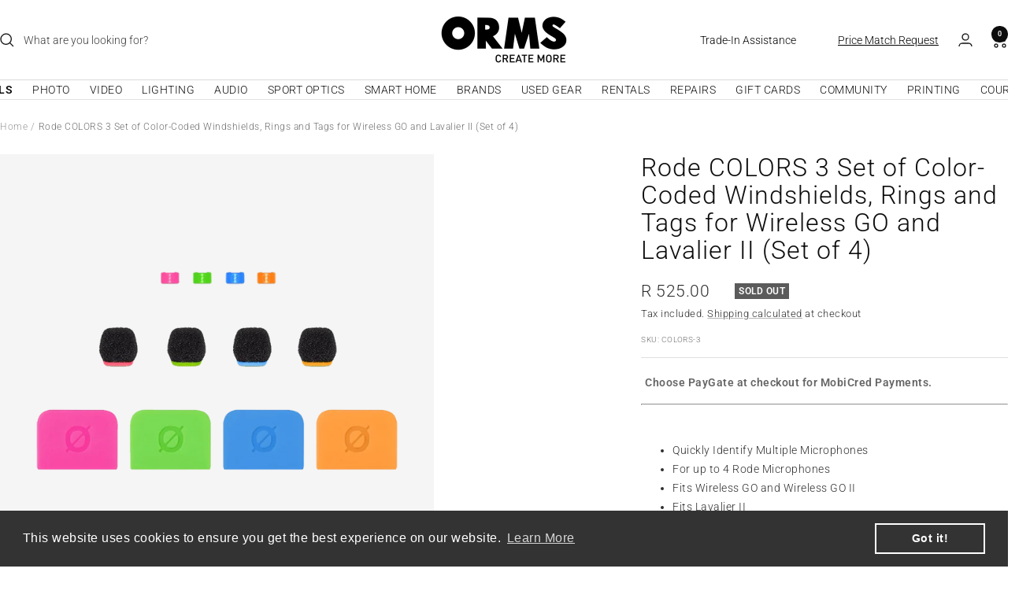

--- FILE ---
content_type: text/javascript; charset=utf-8
request_url: https://www.ormsdirect.co.za/products/rode-colors-3-set-of-color-coded-windshields-rings-and-tags-for-wireless-go-and-lavalier-ii-set-of-4.js
body_size: 435
content:
{"id":7860151353498,"title":"Rode COLORS 3 Set of Color-Coded Windshields, Rings and Tags for Wireless GO and Lavalier II (Set of 4)","handle":"rode-colors-3-set-of-color-coded-windshields-rings-and-tags-for-wireless-go-and-lavalier-ii-set-of-4","description":"The Rode COLORS 3 Set of Color-Coded Windshields, Rings and Tags for Wireless GO and Lavalier II (Set of 4) are designed to match the colours found in the Rode Connect Software. In this set, you will find Colour-coded windshields, cable identification rings, tags, and a sticker sheet for up to four Rode microphones. This makes it easy to keep track of who is talking in multi-person recordings.","published_at":"2023-07-07T16:32:21+02:00","created_at":"2023-07-07T16:32:21+02:00","vendor":"Rode","type":"","tags":["Affiliate 2","Black Friday Audio Accessories","Payflex Option","Podcast Microphone Accessories","Rode Accessories Black Friday","RODE Specials"],"price":52500,"price_min":52500,"price_max":52500,"available":false,"price_varies":false,"compare_at_price":52500,"compare_at_price_min":52500,"compare_at_price_max":52500,"compare_at_price_varies":false,"variants":[{"id":43719290912922,"title":"Default Title","option1":"Default Title","option2":null,"option3":null,"sku":"COLORS-3","requires_shipping":true,"taxable":true,"featured_image":null,"available":false,"name":"Rode COLORS 3 Set of Color-Coded Windshields, Rings and Tags for Wireless GO and Lavalier II (Set of 4)","public_title":null,"options":["Default Title"],"price":52500,"weight":185,"compare_at_price":52500,"inventory_management":"shopify","barcode":"698813008506","quantity_rule":{"min":1,"max":null,"increment":1},"quantity_price_breaks":[],"requires_selling_plan":false,"selling_plan_allocations":[]}],"images":["\/\/cdn.shopify.com\/s\/files\/1\/0612\/9342\/8890\/files\/rode-colors-3-set-of-color-coded-windshields-rings-and-tags-for-wireless-go-and-lavalier-ii-set-of-4-front.webp?v=1688740343"],"featured_image":"\/\/cdn.shopify.com\/s\/files\/1\/0612\/9342\/8890\/files\/rode-colors-3-set-of-color-coded-windshields-rings-and-tags-for-wireless-go-and-lavalier-ii-set-of-4-front.webp?v=1688740343","options":[{"name":"Title","position":1,"values":["Default Title"]}],"url":"\/products\/rode-colors-3-set-of-color-coded-windshields-rings-and-tags-for-wireless-go-and-lavalier-ii-set-of-4","media":[{"alt":null,"id":29820711338138,"position":1,"preview_image":{"aspect_ratio":1.0,"height":1024,"width":1024,"src":"https:\/\/cdn.shopify.com\/s\/files\/1\/0612\/9342\/8890\/files\/rode-colors-3-set-of-color-coded-windshields-rings-and-tags-for-wireless-go-and-lavalier-ii-set-of-4-front.webp?v=1688740343"},"aspect_ratio":1.0,"height":1024,"media_type":"image","src":"https:\/\/cdn.shopify.com\/s\/files\/1\/0612\/9342\/8890\/files\/rode-colors-3-set-of-color-coded-windshields-rings-and-tags-for-wireless-go-and-lavalier-ii-set-of-4-front.webp?v=1688740343","width":1024}],"requires_selling_plan":false,"selling_plan_groups":[]}